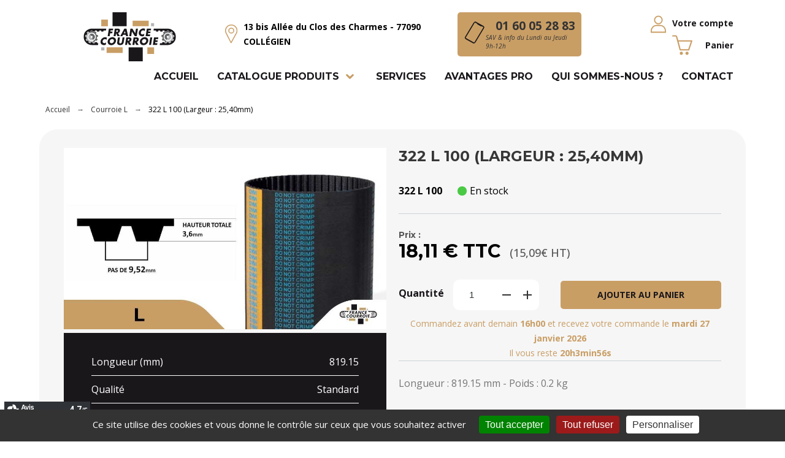

--- FILE ---
content_type: text/html; charset=utf-8
request_url: https://www.google.com/recaptcha/api2/anchor?ar=1&k=6LfN9q0UAAAAAAiMd2Zc_vgSAvrHlP4pRW8SkxWA&co=aHR0cHM6Ly93d3cuZnJhbmNlY291cnJvaWUuY29tOjQ0Mw..&hl=fr&v=PoyoqOPhxBO7pBk68S4YbpHZ&size=invisible&anchor-ms=20000&execute-ms=30000&cb=vqbm6jprzv9w
body_size: 49076
content:
<!DOCTYPE HTML><html dir="ltr" lang="fr"><head><meta http-equiv="Content-Type" content="text/html; charset=UTF-8">
<meta http-equiv="X-UA-Compatible" content="IE=edge">
<title>reCAPTCHA</title>
<style type="text/css">
/* cyrillic-ext */
@font-face {
  font-family: 'Roboto';
  font-style: normal;
  font-weight: 400;
  font-stretch: 100%;
  src: url(//fonts.gstatic.com/s/roboto/v48/KFO7CnqEu92Fr1ME7kSn66aGLdTylUAMa3GUBHMdazTgWw.woff2) format('woff2');
  unicode-range: U+0460-052F, U+1C80-1C8A, U+20B4, U+2DE0-2DFF, U+A640-A69F, U+FE2E-FE2F;
}
/* cyrillic */
@font-face {
  font-family: 'Roboto';
  font-style: normal;
  font-weight: 400;
  font-stretch: 100%;
  src: url(//fonts.gstatic.com/s/roboto/v48/KFO7CnqEu92Fr1ME7kSn66aGLdTylUAMa3iUBHMdazTgWw.woff2) format('woff2');
  unicode-range: U+0301, U+0400-045F, U+0490-0491, U+04B0-04B1, U+2116;
}
/* greek-ext */
@font-face {
  font-family: 'Roboto';
  font-style: normal;
  font-weight: 400;
  font-stretch: 100%;
  src: url(//fonts.gstatic.com/s/roboto/v48/KFO7CnqEu92Fr1ME7kSn66aGLdTylUAMa3CUBHMdazTgWw.woff2) format('woff2');
  unicode-range: U+1F00-1FFF;
}
/* greek */
@font-face {
  font-family: 'Roboto';
  font-style: normal;
  font-weight: 400;
  font-stretch: 100%;
  src: url(//fonts.gstatic.com/s/roboto/v48/KFO7CnqEu92Fr1ME7kSn66aGLdTylUAMa3-UBHMdazTgWw.woff2) format('woff2');
  unicode-range: U+0370-0377, U+037A-037F, U+0384-038A, U+038C, U+038E-03A1, U+03A3-03FF;
}
/* math */
@font-face {
  font-family: 'Roboto';
  font-style: normal;
  font-weight: 400;
  font-stretch: 100%;
  src: url(//fonts.gstatic.com/s/roboto/v48/KFO7CnqEu92Fr1ME7kSn66aGLdTylUAMawCUBHMdazTgWw.woff2) format('woff2');
  unicode-range: U+0302-0303, U+0305, U+0307-0308, U+0310, U+0312, U+0315, U+031A, U+0326-0327, U+032C, U+032F-0330, U+0332-0333, U+0338, U+033A, U+0346, U+034D, U+0391-03A1, U+03A3-03A9, U+03B1-03C9, U+03D1, U+03D5-03D6, U+03F0-03F1, U+03F4-03F5, U+2016-2017, U+2034-2038, U+203C, U+2040, U+2043, U+2047, U+2050, U+2057, U+205F, U+2070-2071, U+2074-208E, U+2090-209C, U+20D0-20DC, U+20E1, U+20E5-20EF, U+2100-2112, U+2114-2115, U+2117-2121, U+2123-214F, U+2190, U+2192, U+2194-21AE, U+21B0-21E5, U+21F1-21F2, U+21F4-2211, U+2213-2214, U+2216-22FF, U+2308-230B, U+2310, U+2319, U+231C-2321, U+2336-237A, U+237C, U+2395, U+239B-23B7, U+23D0, U+23DC-23E1, U+2474-2475, U+25AF, U+25B3, U+25B7, U+25BD, U+25C1, U+25CA, U+25CC, U+25FB, U+266D-266F, U+27C0-27FF, U+2900-2AFF, U+2B0E-2B11, U+2B30-2B4C, U+2BFE, U+3030, U+FF5B, U+FF5D, U+1D400-1D7FF, U+1EE00-1EEFF;
}
/* symbols */
@font-face {
  font-family: 'Roboto';
  font-style: normal;
  font-weight: 400;
  font-stretch: 100%;
  src: url(//fonts.gstatic.com/s/roboto/v48/KFO7CnqEu92Fr1ME7kSn66aGLdTylUAMaxKUBHMdazTgWw.woff2) format('woff2');
  unicode-range: U+0001-000C, U+000E-001F, U+007F-009F, U+20DD-20E0, U+20E2-20E4, U+2150-218F, U+2190, U+2192, U+2194-2199, U+21AF, U+21E6-21F0, U+21F3, U+2218-2219, U+2299, U+22C4-22C6, U+2300-243F, U+2440-244A, U+2460-24FF, U+25A0-27BF, U+2800-28FF, U+2921-2922, U+2981, U+29BF, U+29EB, U+2B00-2BFF, U+4DC0-4DFF, U+FFF9-FFFB, U+10140-1018E, U+10190-1019C, U+101A0, U+101D0-101FD, U+102E0-102FB, U+10E60-10E7E, U+1D2C0-1D2D3, U+1D2E0-1D37F, U+1F000-1F0FF, U+1F100-1F1AD, U+1F1E6-1F1FF, U+1F30D-1F30F, U+1F315, U+1F31C, U+1F31E, U+1F320-1F32C, U+1F336, U+1F378, U+1F37D, U+1F382, U+1F393-1F39F, U+1F3A7-1F3A8, U+1F3AC-1F3AF, U+1F3C2, U+1F3C4-1F3C6, U+1F3CA-1F3CE, U+1F3D4-1F3E0, U+1F3ED, U+1F3F1-1F3F3, U+1F3F5-1F3F7, U+1F408, U+1F415, U+1F41F, U+1F426, U+1F43F, U+1F441-1F442, U+1F444, U+1F446-1F449, U+1F44C-1F44E, U+1F453, U+1F46A, U+1F47D, U+1F4A3, U+1F4B0, U+1F4B3, U+1F4B9, U+1F4BB, U+1F4BF, U+1F4C8-1F4CB, U+1F4D6, U+1F4DA, U+1F4DF, U+1F4E3-1F4E6, U+1F4EA-1F4ED, U+1F4F7, U+1F4F9-1F4FB, U+1F4FD-1F4FE, U+1F503, U+1F507-1F50B, U+1F50D, U+1F512-1F513, U+1F53E-1F54A, U+1F54F-1F5FA, U+1F610, U+1F650-1F67F, U+1F687, U+1F68D, U+1F691, U+1F694, U+1F698, U+1F6AD, U+1F6B2, U+1F6B9-1F6BA, U+1F6BC, U+1F6C6-1F6CF, U+1F6D3-1F6D7, U+1F6E0-1F6EA, U+1F6F0-1F6F3, U+1F6F7-1F6FC, U+1F700-1F7FF, U+1F800-1F80B, U+1F810-1F847, U+1F850-1F859, U+1F860-1F887, U+1F890-1F8AD, U+1F8B0-1F8BB, U+1F8C0-1F8C1, U+1F900-1F90B, U+1F93B, U+1F946, U+1F984, U+1F996, U+1F9E9, U+1FA00-1FA6F, U+1FA70-1FA7C, U+1FA80-1FA89, U+1FA8F-1FAC6, U+1FACE-1FADC, U+1FADF-1FAE9, U+1FAF0-1FAF8, U+1FB00-1FBFF;
}
/* vietnamese */
@font-face {
  font-family: 'Roboto';
  font-style: normal;
  font-weight: 400;
  font-stretch: 100%;
  src: url(//fonts.gstatic.com/s/roboto/v48/KFO7CnqEu92Fr1ME7kSn66aGLdTylUAMa3OUBHMdazTgWw.woff2) format('woff2');
  unicode-range: U+0102-0103, U+0110-0111, U+0128-0129, U+0168-0169, U+01A0-01A1, U+01AF-01B0, U+0300-0301, U+0303-0304, U+0308-0309, U+0323, U+0329, U+1EA0-1EF9, U+20AB;
}
/* latin-ext */
@font-face {
  font-family: 'Roboto';
  font-style: normal;
  font-weight: 400;
  font-stretch: 100%;
  src: url(//fonts.gstatic.com/s/roboto/v48/KFO7CnqEu92Fr1ME7kSn66aGLdTylUAMa3KUBHMdazTgWw.woff2) format('woff2');
  unicode-range: U+0100-02BA, U+02BD-02C5, U+02C7-02CC, U+02CE-02D7, U+02DD-02FF, U+0304, U+0308, U+0329, U+1D00-1DBF, U+1E00-1E9F, U+1EF2-1EFF, U+2020, U+20A0-20AB, U+20AD-20C0, U+2113, U+2C60-2C7F, U+A720-A7FF;
}
/* latin */
@font-face {
  font-family: 'Roboto';
  font-style: normal;
  font-weight: 400;
  font-stretch: 100%;
  src: url(//fonts.gstatic.com/s/roboto/v48/KFO7CnqEu92Fr1ME7kSn66aGLdTylUAMa3yUBHMdazQ.woff2) format('woff2');
  unicode-range: U+0000-00FF, U+0131, U+0152-0153, U+02BB-02BC, U+02C6, U+02DA, U+02DC, U+0304, U+0308, U+0329, U+2000-206F, U+20AC, U+2122, U+2191, U+2193, U+2212, U+2215, U+FEFF, U+FFFD;
}
/* cyrillic-ext */
@font-face {
  font-family: 'Roboto';
  font-style: normal;
  font-weight: 500;
  font-stretch: 100%;
  src: url(//fonts.gstatic.com/s/roboto/v48/KFO7CnqEu92Fr1ME7kSn66aGLdTylUAMa3GUBHMdazTgWw.woff2) format('woff2');
  unicode-range: U+0460-052F, U+1C80-1C8A, U+20B4, U+2DE0-2DFF, U+A640-A69F, U+FE2E-FE2F;
}
/* cyrillic */
@font-face {
  font-family: 'Roboto';
  font-style: normal;
  font-weight: 500;
  font-stretch: 100%;
  src: url(//fonts.gstatic.com/s/roboto/v48/KFO7CnqEu92Fr1ME7kSn66aGLdTylUAMa3iUBHMdazTgWw.woff2) format('woff2');
  unicode-range: U+0301, U+0400-045F, U+0490-0491, U+04B0-04B1, U+2116;
}
/* greek-ext */
@font-face {
  font-family: 'Roboto';
  font-style: normal;
  font-weight: 500;
  font-stretch: 100%;
  src: url(//fonts.gstatic.com/s/roboto/v48/KFO7CnqEu92Fr1ME7kSn66aGLdTylUAMa3CUBHMdazTgWw.woff2) format('woff2');
  unicode-range: U+1F00-1FFF;
}
/* greek */
@font-face {
  font-family: 'Roboto';
  font-style: normal;
  font-weight: 500;
  font-stretch: 100%;
  src: url(//fonts.gstatic.com/s/roboto/v48/KFO7CnqEu92Fr1ME7kSn66aGLdTylUAMa3-UBHMdazTgWw.woff2) format('woff2');
  unicode-range: U+0370-0377, U+037A-037F, U+0384-038A, U+038C, U+038E-03A1, U+03A3-03FF;
}
/* math */
@font-face {
  font-family: 'Roboto';
  font-style: normal;
  font-weight: 500;
  font-stretch: 100%;
  src: url(//fonts.gstatic.com/s/roboto/v48/KFO7CnqEu92Fr1ME7kSn66aGLdTylUAMawCUBHMdazTgWw.woff2) format('woff2');
  unicode-range: U+0302-0303, U+0305, U+0307-0308, U+0310, U+0312, U+0315, U+031A, U+0326-0327, U+032C, U+032F-0330, U+0332-0333, U+0338, U+033A, U+0346, U+034D, U+0391-03A1, U+03A3-03A9, U+03B1-03C9, U+03D1, U+03D5-03D6, U+03F0-03F1, U+03F4-03F5, U+2016-2017, U+2034-2038, U+203C, U+2040, U+2043, U+2047, U+2050, U+2057, U+205F, U+2070-2071, U+2074-208E, U+2090-209C, U+20D0-20DC, U+20E1, U+20E5-20EF, U+2100-2112, U+2114-2115, U+2117-2121, U+2123-214F, U+2190, U+2192, U+2194-21AE, U+21B0-21E5, U+21F1-21F2, U+21F4-2211, U+2213-2214, U+2216-22FF, U+2308-230B, U+2310, U+2319, U+231C-2321, U+2336-237A, U+237C, U+2395, U+239B-23B7, U+23D0, U+23DC-23E1, U+2474-2475, U+25AF, U+25B3, U+25B7, U+25BD, U+25C1, U+25CA, U+25CC, U+25FB, U+266D-266F, U+27C0-27FF, U+2900-2AFF, U+2B0E-2B11, U+2B30-2B4C, U+2BFE, U+3030, U+FF5B, U+FF5D, U+1D400-1D7FF, U+1EE00-1EEFF;
}
/* symbols */
@font-face {
  font-family: 'Roboto';
  font-style: normal;
  font-weight: 500;
  font-stretch: 100%;
  src: url(//fonts.gstatic.com/s/roboto/v48/KFO7CnqEu92Fr1ME7kSn66aGLdTylUAMaxKUBHMdazTgWw.woff2) format('woff2');
  unicode-range: U+0001-000C, U+000E-001F, U+007F-009F, U+20DD-20E0, U+20E2-20E4, U+2150-218F, U+2190, U+2192, U+2194-2199, U+21AF, U+21E6-21F0, U+21F3, U+2218-2219, U+2299, U+22C4-22C6, U+2300-243F, U+2440-244A, U+2460-24FF, U+25A0-27BF, U+2800-28FF, U+2921-2922, U+2981, U+29BF, U+29EB, U+2B00-2BFF, U+4DC0-4DFF, U+FFF9-FFFB, U+10140-1018E, U+10190-1019C, U+101A0, U+101D0-101FD, U+102E0-102FB, U+10E60-10E7E, U+1D2C0-1D2D3, U+1D2E0-1D37F, U+1F000-1F0FF, U+1F100-1F1AD, U+1F1E6-1F1FF, U+1F30D-1F30F, U+1F315, U+1F31C, U+1F31E, U+1F320-1F32C, U+1F336, U+1F378, U+1F37D, U+1F382, U+1F393-1F39F, U+1F3A7-1F3A8, U+1F3AC-1F3AF, U+1F3C2, U+1F3C4-1F3C6, U+1F3CA-1F3CE, U+1F3D4-1F3E0, U+1F3ED, U+1F3F1-1F3F3, U+1F3F5-1F3F7, U+1F408, U+1F415, U+1F41F, U+1F426, U+1F43F, U+1F441-1F442, U+1F444, U+1F446-1F449, U+1F44C-1F44E, U+1F453, U+1F46A, U+1F47D, U+1F4A3, U+1F4B0, U+1F4B3, U+1F4B9, U+1F4BB, U+1F4BF, U+1F4C8-1F4CB, U+1F4D6, U+1F4DA, U+1F4DF, U+1F4E3-1F4E6, U+1F4EA-1F4ED, U+1F4F7, U+1F4F9-1F4FB, U+1F4FD-1F4FE, U+1F503, U+1F507-1F50B, U+1F50D, U+1F512-1F513, U+1F53E-1F54A, U+1F54F-1F5FA, U+1F610, U+1F650-1F67F, U+1F687, U+1F68D, U+1F691, U+1F694, U+1F698, U+1F6AD, U+1F6B2, U+1F6B9-1F6BA, U+1F6BC, U+1F6C6-1F6CF, U+1F6D3-1F6D7, U+1F6E0-1F6EA, U+1F6F0-1F6F3, U+1F6F7-1F6FC, U+1F700-1F7FF, U+1F800-1F80B, U+1F810-1F847, U+1F850-1F859, U+1F860-1F887, U+1F890-1F8AD, U+1F8B0-1F8BB, U+1F8C0-1F8C1, U+1F900-1F90B, U+1F93B, U+1F946, U+1F984, U+1F996, U+1F9E9, U+1FA00-1FA6F, U+1FA70-1FA7C, U+1FA80-1FA89, U+1FA8F-1FAC6, U+1FACE-1FADC, U+1FADF-1FAE9, U+1FAF0-1FAF8, U+1FB00-1FBFF;
}
/* vietnamese */
@font-face {
  font-family: 'Roboto';
  font-style: normal;
  font-weight: 500;
  font-stretch: 100%;
  src: url(//fonts.gstatic.com/s/roboto/v48/KFO7CnqEu92Fr1ME7kSn66aGLdTylUAMa3OUBHMdazTgWw.woff2) format('woff2');
  unicode-range: U+0102-0103, U+0110-0111, U+0128-0129, U+0168-0169, U+01A0-01A1, U+01AF-01B0, U+0300-0301, U+0303-0304, U+0308-0309, U+0323, U+0329, U+1EA0-1EF9, U+20AB;
}
/* latin-ext */
@font-face {
  font-family: 'Roboto';
  font-style: normal;
  font-weight: 500;
  font-stretch: 100%;
  src: url(//fonts.gstatic.com/s/roboto/v48/KFO7CnqEu92Fr1ME7kSn66aGLdTylUAMa3KUBHMdazTgWw.woff2) format('woff2');
  unicode-range: U+0100-02BA, U+02BD-02C5, U+02C7-02CC, U+02CE-02D7, U+02DD-02FF, U+0304, U+0308, U+0329, U+1D00-1DBF, U+1E00-1E9F, U+1EF2-1EFF, U+2020, U+20A0-20AB, U+20AD-20C0, U+2113, U+2C60-2C7F, U+A720-A7FF;
}
/* latin */
@font-face {
  font-family: 'Roboto';
  font-style: normal;
  font-weight: 500;
  font-stretch: 100%;
  src: url(//fonts.gstatic.com/s/roboto/v48/KFO7CnqEu92Fr1ME7kSn66aGLdTylUAMa3yUBHMdazQ.woff2) format('woff2');
  unicode-range: U+0000-00FF, U+0131, U+0152-0153, U+02BB-02BC, U+02C6, U+02DA, U+02DC, U+0304, U+0308, U+0329, U+2000-206F, U+20AC, U+2122, U+2191, U+2193, U+2212, U+2215, U+FEFF, U+FFFD;
}
/* cyrillic-ext */
@font-face {
  font-family: 'Roboto';
  font-style: normal;
  font-weight: 900;
  font-stretch: 100%;
  src: url(//fonts.gstatic.com/s/roboto/v48/KFO7CnqEu92Fr1ME7kSn66aGLdTylUAMa3GUBHMdazTgWw.woff2) format('woff2');
  unicode-range: U+0460-052F, U+1C80-1C8A, U+20B4, U+2DE0-2DFF, U+A640-A69F, U+FE2E-FE2F;
}
/* cyrillic */
@font-face {
  font-family: 'Roboto';
  font-style: normal;
  font-weight: 900;
  font-stretch: 100%;
  src: url(//fonts.gstatic.com/s/roboto/v48/KFO7CnqEu92Fr1ME7kSn66aGLdTylUAMa3iUBHMdazTgWw.woff2) format('woff2');
  unicode-range: U+0301, U+0400-045F, U+0490-0491, U+04B0-04B1, U+2116;
}
/* greek-ext */
@font-face {
  font-family: 'Roboto';
  font-style: normal;
  font-weight: 900;
  font-stretch: 100%;
  src: url(//fonts.gstatic.com/s/roboto/v48/KFO7CnqEu92Fr1ME7kSn66aGLdTylUAMa3CUBHMdazTgWw.woff2) format('woff2');
  unicode-range: U+1F00-1FFF;
}
/* greek */
@font-face {
  font-family: 'Roboto';
  font-style: normal;
  font-weight: 900;
  font-stretch: 100%;
  src: url(//fonts.gstatic.com/s/roboto/v48/KFO7CnqEu92Fr1ME7kSn66aGLdTylUAMa3-UBHMdazTgWw.woff2) format('woff2');
  unicode-range: U+0370-0377, U+037A-037F, U+0384-038A, U+038C, U+038E-03A1, U+03A3-03FF;
}
/* math */
@font-face {
  font-family: 'Roboto';
  font-style: normal;
  font-weight: 900;
  font-stretch: 100%;
  src: url(//fonts.gstatic.com/s/roboto/v48/KFO7CnqEu92Fr1ME7kSn66aGLdTylUAMawCUBHMdazTgWw.woff2) format('woff2');
  unicode-range: U+0302-0303, U+0305, U+0307-0308, U+0310, U+0312, U+0315, U+031A, U+0326-0327, U+032C, U+032F-0330, U+0332-0333, U+0338, U+033A, U+0346, U+034D, U+0391-03A1, U+03A3-03A9, U+03B1-03C9, U+03D1, U+03D5-03D6, U+03F0-03F1, U+03F4-03F5, U+2016-2017, U+2034-2038, U+203C, U+2040, U+2043, U+2047, U+2050, U+2057, U+205F, U+2070-2071, U+2074-208E, U+2090-209C, U+20D0-20DC, U+20E1, U+20E5-20EF, U+2100-2112, U+2114-2115, U+2117-2121, U+2123-214F, U+2190, U+2192, U+2194-21AE, U+21B0-21E5, U+21F1-21F2, U+21F4-2211, U+2213-2214, U+2216-22FF, U+2308-230B, U+2310, U+2319, U+231C-2321, U+2336-237A, U+237C, U+2395, U+239B-23B7, U+23D0, U+23DC-23E1, U+2474-2475, U+25AF, U+25B3, U+25B7, U+25BD, U+25C1, U+25CA, U+25CC, U+25FB, U+266D-266F, U+27C0-27FF, U+2900-2AFF, U+2B0E-2B11, U+2B30-2B4C, U+2BFE, U+3030, U+FF5B, U+FF5D, U+1D400-1D7FF, U+1EE00-1EEFF;
}
/* symbols */
@font-face {
  font-family: 'Roboto';
  font-style: normal;
  font-weight: 900;
  font-stretch: 100%;
  src: url(//fonts.gstatic.com/s/roboto/v48/KFO7CnqEu92Fr1ME7kSn66aGLdTylUAMaxKUBHMdazTgWw.woff2) format('woff2');
  unicode-range: U+0001-000C, U+000E-001F, U+007F-009F, U+20DD-20E0, U+20E2-20E4, U+2150-218F, U+2190, U+2192, U+2194-2199, U+21AF, U+21E6-21F0, U+21F3, U+2218-2219, U+2299, U+22C4-22C6, U+2300-243F, U+2440-244A, U+2460-24FF, U+25A0-27BF, U+2800-28FF, U+2921-2922, U+2981, U+29BF, U+29EB, U+2B00-2BFF, U+4DC0-4DFF, U+FFF9-FFFB, U+10140-1018E, U+10190-1019C, U+101A0, U+101D0-101FD, U+102E0-102FB, U+10E60-10E7E, U+1D2C0-1D2D3, U+1D2E0-1D37F, U+1F000-1F0FF, U+1F100-1F1AD, U+1F1E6-1F1FF, U+1F30D-1F30F, U+1F315, U+1F31C, U+1F31E, U+1F320-1F32C, U+1F336, U+1F378, U+1F37D, U+1F382, U+1F393-1F39F, U+1F3A7-1F3A8, U+1F3AC-1F3AF, U+1F3C2, U+1F3C4-1F3C6, U+1F3CA-1F3CE, U+1F3D4-1F3E0, U+1F3ED, U+1F3F1-1F3F3, U+1F3F5-1F3F7, U+1F408, U+1F415, U+1F41F, U+1F426, U+1F43F, U+1F441-1F442, U+1F444, U+1F446-1F449, U+1F44C-1F44E, U+1F453, U+1F46A, U+1F47D, U+1F4A3, U+1F4B0, U+1F4B3, U+1F4B9, U+1F4BB, U+1F4BF, U+1F4C8-1F4CB, U+1F4D6, U+1F4DA, U+1F4DF, U+1F4E3-1F4E6, U+1F4EA-1F4ED, U+1F4F7, U+1F4F9-1F4FB, U+1F4FD-1F4FE, U+1F503, U+1F507-1F50B, U+1F50D, U+1F512-1F513, U+1F53E-1F54A, U+1F54F-1F5FA, U+1F610, U+1F650-1F67F, U+1F687, U+1F68D, U+1F691, U+1F694, U+1F698, U+1F6AD, U+1F6B2, U+1F6B9-1F6BA, U+1F6BC, U+1F6C6-1F6CF, U+1F6D3-1F6D7, U+1F6E0-1F6EA, U+1F6F0-1F6F3, U+1F6F7-1F6FC, U+1F700-1F7FF, U+1F800-1F80B, U+1F810-1F847, U+1F850-1F859, U+1F860-1F887, U+1F890-1F8AD, U+1F8B0-1F8BB, U+1F8C0-1F8C1, U+1F900-1F90B, U+1F93B, U+1F946, U+1F984, U+1F996, U+1F9E9, U+1FA00-1FA6F, U+1FA70-1FA7C, U+1FA80-1FA89, U+1FA8F-1FAC6, U+1FACE-1FADC, U+1FADF-1FAE9, U+1FAF0-1FAF8, U+1FB00-1FBFF;
}
/* vietnamese */
@font-face {
  font-family: 'Roboto';
  font-style: normal;
  font-weight: 900;
  font-stretch: 100%;
  src: url(//fonts.gstatic.com/s/roboto/v48/KFO7CnqEu92Fr1ME7kSn66aGLdTylUAMa3OUBHMdazTgWw.woff2) format('woff2');
  unicode-range: U+0102-0103, U+0110-0111, U+0128-0129, U+0168-0169, U+01A0-01A1, U+01AF-01B0, U+0300-0301, U+0303-0304, U+0308-0309, U+0323, U+0329, U+1EA0-1EF9, U+20AB;
}
/* latin-ext */
@font-face {
  font-family: 'Roboto';
  font-style: normal;
  font-weight: 900;
  font-stretch: 100%;
  src: url(//fonts.gstatic.com/s/roboto/v48/KFO7CnqEu92Fr1ME7kSn66aGLdTylUAMa3KUBHMdazTgWw.woff2) format('woff2');
  unicode-range: U+0100-02BA, U+02BD-02C5, U+02C7-02CC, U+02CE-02D7, U+02DD-02FF, U+0304, U+0308, U+0329, U+1D00-1DBF, U+1E00-1E9F, U+1EF2-1EFF, U+2020, U+20A0-20AB, U+20AD-20C0, U+2113, U+2C60-2C7F, U+A720-A7FF;
}
/* latin */
@font-face {
  font-family: 'Roboto';
  font-style: normal;
  font-weight: 900;
  font-stretch: 100%;
  src: url(//fonts.gstatic.com/s/roboto/v48/KFO7CnqEu92Fr1ME7kSn66aGLdTylUAMa3yUBHMdazQ.woff2) format('woff2');
  unicode-range: U+0000-00FF, U+0131, U+0152-0153, U+02BB-02BC, U+02C6, U+02DA, U+02DC, U+0304, U+0308, U+0329, U+2000-206F, U+20AC, U+2122, U+2191, U+2193, U+2212, U+2215, U+FEFF, U+FFFD;
}

</style>
<link rel="stylesheet" type="text/css" href="https://www.gstatic.com/recaptcha/releases/PoyoqOPhxBO7pBk68S4YbpHZ/styles__ltr.css">
<script nonce="ZY7JZ21JUueGYejKzlKboQ" type="text/javascript">window['__recaptcha_api'] = 'https://www.google.com/recaptcha/api2/';</script>
<script type="text/javascript" src="https://www.gstatic.com/recaptcha/releases/PoyoqOPhxBO7pBk68S4YbpHZ/recaptcha__fr.js" nonce="ZY7JZ21JUueGYejKzlKboQ">
      
    </script></head>
<body><div id="rc-anchor-alert" class="rc-anchor-alert"></div>
<input type="hidden" id="recaptcha-token" value="[base64]">
<script type="text/javascript" nonce="ZY7JZ21JUueGYejKzlKboQ">
      recaptcha.anchor.Main.init("[\x22ainput\x22,[\x22bgdata\x22,\x22\x22,\[base64]/[base64]/MjU1Ong/[base64]/[base64]/[base64]/[base64]/[base64]/[base64]/[base64]/[base64]/[base64]/[base64]/[base64]/[base64]/[base64]/[base64]/[base64]\\u003d\x22,\[base64]\\u003d\\u003d\x22,\[base64]/Cv8O+wovDhTkRVzdFwoFXJMKNw7RcaMOgwqkXwrh1S8O4GyBHwrDDnsKxf8OYw4RiaDnCryjCmDvCkllYfjvCgGrDocOgRFwjw6VNwqTCoG9YTBwrY8KTOA3CtcKpRsOqwqREYsOGw78ow4fDuMOgw4kmw7g4wpU8VcKxw4MXBmzDiAZ2wqNmw5TCrsOwNTAfesKaNA/DpE/Cti1MPRAzwrYmwqHCri3DjQvDvXIqwqzCnEjDvElqwr4HwrjCvgHDjcKfw4QSIW0xGsKMw7TCjsOjw5vDrcOywrfDqUQPXMK0w4FUw6bCv8KRBWN4wobDo2Z9QMKcw5fCtcOjDsOUwokWAcO4LsKMQEEGw68sKsKqw7/DmyHCtcOraBEUSxYww53CuDp8wonDlDR9DcKfwodVb8Ouw67Do3TDsMO1woDCq3dNA3PDjMKWHnDDrkJyPhzDqMOTw5DDpMOBwobCrBbCtsKyHjrClsK5w44xw4HDk0BMw68oW8KAVMKVw6jDhcKIUFpAw5/DsiA3WhdgRsK2w6xdSMOxwobCgHHDqz1jUsOkMyrCmsOdwr/DosKUwo3DjGF/US0tZg9SBcKdw5xxQ1vDuMK2HcKiSxLCljXClRHCs8Obw5rCiSnDu8KBwqPCtMOAMcOTJ8OKGBbCs0AXd8Kiw67DosKqwoXDpsKow49pwoNfw4DDkcKfZ8K4wovCvW/DucKcWXLDrcOgwpwyCBrCgsKFLsOvIcK3w6PCu8KBQTHCu3DCksKpw40Fwrlrw49aU2E/[base64]/Cj8OPKsOQw5LChWASw5HCqsObw6zDscKJwpfChVkQNcOdKH1dw4jCmsKBwrvDo8OswozDnsKYwptyw69uZ8K0w5bChhsndnw8w79mesKTwp/CicK8w6dHwovCg8O4WcOmwrDCgcO1ZVrCmcKjwosyw6wGw75AJX4zwpFBFl0NFsKZRX3DkmojVlxVw73Dj8OtWMOJf8KPw4Aow4ZCw5zDp8KEwo/CnMKmEiTDjnnDiC1jVzbCq8Ovwq9iThh8w6jCrkd0wrjCi8KKAMO9wqQywrtswrMOwqNhwq3Dqn/Con/DpDnDmynCsjhcOcOtJ8KtbEHDmDnDqC0KGcK4wpPDjcK+w7YdQcOmBcODwrXChsOqGWDDjMOrwpEZwrZAw7jCnMOld3zDlcKBBsOlw4vCo8KIwpI8wooKMQPDpsK2UHrCqE7Cp2Ikb353dsOdw5XCnFB/AGPDl8O3JMO8BsOjLiYuSUwYDw/ClXvDksK3woLCq8KPwplOw5fDux3CjC/CsQXCncORwpbCjsOFwr4/[base64]/[base64]/[base64]/DhsKxw5TDscKewoJSw4XCs2YOZcKZw51KfRTDicKoa8KjwobDmMOmScOiacKwwo9EYX0dwq/[base64]/DshhLw4nCgQjDrMKiGWrCkFvDqTzCgANGI8O3H0vDqDhCw6pEw6Egwq/[base64]/N8KaQBJVwqDDmsO/[base64]/wr5aBUVoSDBAw6FRwoQPJGEdLsKCw5h1wo0XQj9MKFYPMCzDrsOMH3dQwpPCqsKUdMKYFH7CnFrCrS9BUQLCv8OfRMOXFMKDwrrDsXbClw9aw73DnxPCk8KHwowBUcOXw5FNw702wrjCs8Oqw6fDkMOdCMOeMSxUPcOSA2o0PcKiw7XDlTDCtcOkwr/[base64]/H13CmsKDw6XCoTDDp8Kxw7vDusOnwq8awrclSmAOw4rCmQVjXMKcw6XDk8KbG8O8w57ClcKuw5RRXgw4IMKtK8KLwqE4JcOLYsKXC8O0w5fDiV/Chi3DisKRwrPDh8KlwqB9QcO9woLDjkUoXDTCmQglw75nwrEWw5vClHbCjsKEw4vCp10Iwr/Cr8OWfn3Cr8OKwo9/[base64]/[base64]/Do8KGw5XDri5IwrR7NcKSwqF4A8Kow67DuMKcI8KowqNyRkA8w5bDlMORbyjDn8Kkw61sw4fDuQEPwolKMsKTwrDCvMO4esK+PiLCvQlKeWvCpMK2IWTDt0rDnsKCwoPDrsOzwrgzFzvDi0nCgl4Vwo9tU8ODK8KZAgTDk8K5wpgIwopPdG3Cj3TCocKuOyduOSgjMk/[base64]/Crj/Cg1NzwohGwqHDjHQRbR0zw5zDmVgRw4bDlMK7w5cfwr4awpHCg8KdRhEXOibDhUlSeMOFBMO0bljCsMO8RXJWw5PDgsO3w5XCoXrDvcKpTFkOwq17woLCuGzDucKhw7/CisK/w6XDq8KbwogxTsKcMyVRw4YiQElTw7sSwovCi8Ouw4ZGD8KQUMOTEcKYEE/CgEnDjEN5w4vCtsKyTQo9ADnDqAAFDGDCu8KtR0zDkCnDnHbCo28Qw4FhegfClMOnZcKrw7/CnMKQw7DCrmEhEsKoZyPDgcKrw6jCjQXDnQHCrsOSf8OBV8Khw4NCwr3ClBB7P1xBwrp+wppPfUxUcgVJw6oLwrt3w7bDmkVUKHDCncKywrh6w74kw4nCssKewrzDvMKSZcONVDdpw7Zwwq0mw7Mmw7ofwpnDsR3Cp0vCt8Oqw6hBGAh/wp/DuMKVXMOBAlsXwr8GPykEb8OmYAU/dMOTBsOMwpDDlMKhcEnCp8KJHgVvQVhzwq/CoAzClX/DhXY0ccKyeiXClExBZsKmPsOkNMOGw4XCh8KxAnItw4/CrsOXwoooAzQMDTLCjRJdwqPCscKvACHCjntJSifDhRbCm8OeOCdhLXTDmx16w7Ifw5vCt8Obw4fDqSbDpMKWE8Knw6XClhk5w6vCqW7Dl2g2TwvDjglzwo4LHsO0w4Etw5V5wpUsw5s7wq5LHsK/w7sxw5XDojAYEinCncK5RMO2JcOSw40XMMOERjbCrX0HwrnCnBvDtF0nwo8cw70tLDUxASTDqjrDosO0AMOEezPDosKaw4dDLDxaw5/[base64]/DtknCicONwqjCoyEdc8KeTMKlw59WUsKow70Ae8Kpwq3CgltxYCsXBm/DlQFGwrsdYwILdQVkw5UAwp3DkjJeDcOrbCnDryLCo1/DtMKEZMK/w6V6ej4CwokWW1ZkecO9VnYSwpHDqQ05wrN2ecKHGgUVJMOFw5XDk8O4wrnDoMOMRMO9w4gmRMKbw5/DiMOAwpfDnmUidADCqmk8woDCtUnDryslwrYfKsOHwp3Dv8Ocw4XCpcOJEHbCmzJiw4bDv8KxccOJw7wTw7rDsW7DgyPDmGvCrUQBesOcTEHDqXN3wpDDpnEgw7REw4kzF2vDhcO0KsK/c8KAEsO1RMKIcMO2QTNeDMKGTsOiYW5Rw7rCrhLCj3vCpCLCi0LDtWZ6w7QMNMONaFURwp7DrwpMDWLCjgI1wqTDunHDl8KTw47ChEMRw6nCuAQJwqHDuMOswp7DisKMM3fCvMK5NiAnw54zwqNtwqLDimTClADDn3NoYcK4w7ArSMKQwrUQWQXCm8O2P1lhBMKnwo/DryHCtjlPPHBswpTCucOXYMOIw4VowpFTwrUFw7d5c8Kjw7bDrsKpLTzCs8OYwoTCmMK5PV3CrMKTwpzCukzDhEjDosOnGyskQ8OJw5BHw43Dj1bDnsOFL8KJXwfCpHPDi8KxecOoLEgrwqI5LcOuwrI8VsOgIDJ4wqDCosOOwqFWwpk6ZVDDjVMhwr/Dg8KVwrTCpMKcwq5fFSLCtcKYMX8LwovDiMKXBD9INMOGwozCmU7DjMOCBkcIwrHDocO5O8OsbXPCicOHw4fDsMK7w6/[base64]/CnsOvw6TDsDQ3PWvDlUIzwq/CmsKCasKlwqDDshTCncKqw6TDlcK7BWPCksKMBGs7w7EVDWHCscOvw4nDsMOZFXh4wrN+w6rDq2d8w7tsXErCgwNdw6HDkQzDmhfDu8O1Yh3CqsKCwpbDtsKxwrEwY3VUw58dFMKodMO/[base64]/CtcKqRMK9ccK6woMewog3w7/Cqj3ColnCgMKkw5hNVkFnHcK4worDgnLDpcK3Rh3DgWEswrrCp8OJwoQ4wrTCr8Orwo/[base64]/f8KLwrnCuHBPFBDDgT5EDWQrw6zDpUbDmcKAw4jDuCl2A8KlPhjClmDCiTvDjyzCvTLDicKIwqvDrgx/w5YmP8ODwq7CgkPCicOZQsO/w6PDpj8ZQ2TDtsO2w6nDtmAMbXDDtMKEesK+w7VvwoXDoMKeQlTCi3jDiB3Cq8KBwpnDl1l1fsO2MMOyL8K0wo1Zw5jDgQDCvcOUw5QiW8O1YsKBM8KUXcK6w6Jfw6FxwqQvX8OkwqXDgMKJw4tbwqXDusO+wrhSwpMSw6Akw4/[base64]/DiRrDlcKlJsKhw7ddworDsMKVw4s+wqrDlXY5DMKaw5o/FAI5V25MQi8SB8O3w5kGKAzDr3nDri46CDjCgsOaw70UU2pJw5AlVF0mDRNEwr9Iwo0Jw5VYwoXDpljDkxDCjU7CvR/DqRF6EgBGJXDDvDxEMMOOwp/Dk07CjcKISsOVHMKCw7bCsMK+bMKLw51mwoTCrxTCt8KeexYnIwQRwpIcOwUXw7oGwopmDMOaFMOBwqllJmnCiDbDnVLCpMOjw6peZlFrwobDsMKHGsOZPsKLwq/CnsKfDnsMKXzCr2rDlcKkSMOhHcKpIFTDscKVdMOsfsK/JcOdw6LDgwnDqX8dSMOPwrjDkkfDpj4bwrrDocOmw7fDrMK7MHrCnsKawqYDw4PCtsOfw6nCqEDDkMKCwpfDpx/CjsKEw7jDoVHDtcK3byDCqMK/wqfDkVHDuyPDjgArw4l7G8Oeb8OOwpjChhfDkMO2w7lOcMKHwr3Ct8KKdGYowqHDqXLCqcO1w7x2wrNHCcKVNMO+B8ORexUAwrZjTsK6wqHCjyrCtgdywpHCjMK7McOKw40BacKSQBMmwrhXwp4UbsKvD8KqOsOkW3Qtwp/CvMKwDAoIP3FYFT1HdzHDokUuNMOYasOZwq/DvMKaQU8wV8OrQ38mW8KMwrjDoCNbw5ILUEXDoRV0SyLDtcOIw6jCv8K8GwXDn1ZAH0XCnWDDu8ObD1DDlBQ9woXCqMOnw7zDrAfCqmsIwp3CuMOawqI6w7vCoMKjf8ObPcKkw4TCksOBJw1sPhnCisKNeMOJw5VQfcKEBhDDvsKkLsO/KTTCjg7DgMOTw7/CnjDDlsKvFMOew57Cojk0LDDCszcrwp/DqMKcQMOBTMKcHcKxw6DDoVbCiMOdworCrsKyI01/[base64]/CqcOVwpBEwpnDqcKdHMO6wqtWw5lKJVYxw5JILHnCiw7Cki3DoEnDrB3DvUR3w7vCuhzDk8Ocw5PCpx/Co8O/Txl9wqVow7cNwrrDv8OfXAR0wpoEwqJZf8KcRMO8TsOpRExGUcKyEwzDlcOMAcK5cxgAwrzDg8Otw57DjMKhHzs7w7gSDjfDhWjDlMKMJsKawqDDlTXDtMOVw4V4w6AxwoxVwrpWw4LCpyZbw68/Rz9wwpjDhsKqw7HCpMO8wrzDlcKcwoMpGDkzf8KMw7AVMhN6B2V2PFzDmsKCwrcaMsKZw6ofS8KmfmTCkhTDtcKEwrfDl2sCw4fCkxZHXsK5w4nDiHkBE8OZdlnDrsKMw7/Di8K/[base64]/[base64]/Z8OGwrrCqMKqw5TDoMOsVXwDwonDlB3CpsKiwoZpNsKfwpZlI8OpRcOtQyTCqMOKQ8KvYMO7w40jX8KIw4TCgmJww481IhlnV8ORUTfCkgMJGMKdTcOmw67CvQTCo1jDs00Ew4LCuEUIwqbClg50JF3DmMOUw7sCw6dsPzPCn1MawqXCvEZiD3rChMKbw4/DnDcSb8KAw5dEw5fCpcKaw5LDisOKAcOxwp0pJcOvVcKZbcOAHncmwqnCuMO5MMK9Yi9ADsO2NzbDksO4w4ghQRnDilfCkD7Cq8Ogw5nCqgzCgzPCscOqw7w+w5R9w6Y7wq/ClMK4woHCgxBjw6tTXHvDpMKBwqBrBmYPejhsRkrCp8OWaQ1DHDpdfMOHO8ORCcKuZB/CsMOTPg7Dk8KvBMKdw4HDiUJ5Fjs9wqY9TMOmwp3CixtIJ8KIUwLDqcOkwqJrw7MUDMO/IRXDpT7Cpjhow4lhw5LDgcKww73DhiE9Cwd2XsORR8OEC8OLw4zDowt2wrvCvsONfxU9W8OwHcKawpzDr8KlEDPDp8OFw4Euw5h0dSHDq8KPQA7CrnB+w63Ch8KqLcKKwpDCmlhEw5zDjsKoWsOHL8KawqcoK37CnzgdUmxWwrXCiCwkAMKQwpbCpifDksO3wokxNR/[base64]/DrsOawp/CiGvCocK6AFfDjTbCnU5kUMKjwr47w6QUw5gNwqlFwqk+T3ZHOnxoKMK8w6rDr8OuWG7Ctj3CjcKjw6xiw6DCucKGAyTCklZ7RsOBK8OmBzbDsiEILcOjNhzCqEnDoWImwox5TkXDrilVw4s3RC/Dl2vDs8ONEhrDpw3DtkXDr8O4Hn8mK2wGwopLwq81wrddVi9Hw6vCgsKcw6XCnBA9wrsYwrHDncO8wq4Ew5zDlMO5U1AtwrxVQRhSwrfCil54XMOvwq/CrHBjblXCiV1/w7zCpGlNw4/[base64]/[base64]/cW1CwpnDr01iMT7Ct2lNKMKLNhJFwq/CrcKAH3DDhsOAOMKewpjCi8OHKMO2woQ/wo3DkMKcLMOVw5zCkcKcRMK0Pl7ClzTCuT8WbsKQw73Di8OBw6tDw7wdDsKhw5J7EDPDnkRubsOMRcK9CBQOw4pGQcKofsKhwo3CjsKEwodkcy7CssO/w77CryzDvz/[base64]/ClDbDiTHDtFnDlsKnwrHCjmrDvcKIwqvDkkDDicOew5rConw7wpIzw4F/w6EsVE5bBMKkw6UCwrrDqcOcw6vDoMKlYTDClcKyZw5rBcK3bMOpbcK7w5sHTsKJwpMnMh/DvMKJwpTCskdpwqfCogPDvwTCmBYZEG1rw7LDrFbChcObZMOrwpIhM8KkNcKNw4PCnkh4cEEZP8KQwqIowoJlwpR1w4zDgTzCoMOKw4wnw43CkmAow5EXdMOtEX/CjsKLw6nDv1TDkMKbwozCmi8mwohdwrBOwrxLw6NaHsOWWBrDpnzDu8KXAnPCscOuwqzCvMKpSAd4w7fChANAe3TDtSHDrgsuw5hQw5XDn8O4PGpLwrQnc8K7IxXDrkVkdMK7worDhijCtsKZwpwERFbCo11oRWrCsEYew73Cl3FHw7XCisKxc2/[base64]/CqMOuw7B/wqPDhi9sw4ABcsKFwp3DhcOQXMKTDnfDmcK/w47DjSxZeUh3w40rF8KuQsK/YRvDjsOVw5PDtcOtNsKjLlkDKkhHwqrCviMCw6HDnlHCmnA4wo/[base64]/CjnLCusOYIFjCksO+wpPDonnCuTA/wrUzw4nCssOIYVxtMH3CjMO+wqfCnsKudcOWUcOfBMOqecOBMMOtViDClgddGcKNwq7Dn8Oaw7vCqz9DCcKNw4PDtMOHbHkfwqbDo8KXP1jCt1YGSS/CjgQtaMOAZCDDtQoOVXbCmcK9eDzCs2MxwqJzXsOFQMKFw5/DkcOmwoMxwpnCkifCocKRwr7Cm1gpw5jCkMKHwpUbwp8/M8Ojw4YdJ8OVTTA5wqnDhMKQw4pMw5JJw5jCscOeR8ODUMK1R8OjI8OAw58UDCbDs0DDl8OiwoQVecOHVcKzJXPDr8Kewr5vwoDChQPCoF/CssK7w59bw4wvX8OWwrTDkcOEDcKFcMOvw6jDtUoHw6RtbgBWwp5xwpwCwpcdSgY2wrbCnyQ+U8Kmwqddw47DvwXCmRJIaVfDgFnDkMO7wqB/wofCtAnDrcOxwoXClMOLAgZewqDDrcOVU8OawoPDtwrChm/CtsKSw5HDlMKxan3DiEvCn1fDisKON8OzXBVsVVodwonCjAVrw7zDrcOORcOQw4rCtmdDw6FbUcKWwqscEhhODQbDvHrDn2lyQ8O9w4RRYcOXwooIdj7CmUArw5bDnMKle8KiRcK/dsOrwpjCrMO+wrkRwq8TaMK1URHDnFVVwqDDuDHDqFATw5IUQcODwr95w5rDtsO4wpsASQA4w6XDt8O5Y2vCkcKCT8Kbw4Inw7wQK8OqRsO7PsKEw6w1YMOKNjXCklM9ShAPwoPDv3glwo7DucKYT8OQfcO/[base64]/Cv2PCih/DsXhXwo9Pwp/[base64]/SzfDhcOvG8OPZm7CqMKsw7UyAgc1LcOEwpYTF1cUwqJqEcK3wo0/LgnCoXXCncKmw4MIacKCMMKLwrbDtsKAwr8XKsKEScOJS8KWw7U8fsOIXykwD8KQFDPDlMKiw41hCMO5EgTDnMOLwqTDisKKw79IJVJkJxIcwp3Cn3Ulw5I1YGDCuA/DgMKFPsO8w7PDsRhnRl7Cpl/DplnDiMORNsKvw6HDgzDCqB/DvcO7bRoQasOVAMKbTX0lLT1fwo7CjlJKw5nCmsKRw64Ow4LChsOWw7wLMQgFIcOMwq7DqSl9RcOaTRZ/[base64]/w6swwoIgailUWUDDoMKaw4U/REHDssOzXMKhw7jDrsOTQ8K9YBzDnFjChwECwofCo8OzdAPCi8OYZMK8woAFw67DtDodwrZJdzkEwrjDvG3Cu8OdGcOhw4/[base64]/Cj8KcB8KjJWpBwp7Ct8O/C8Kzw68rwqpqdgR9w4DDo20uMsKAOsKDX0MYw4Y5w4rClsOEIsObw41gLMOsbMKkbSI9wq/[base64]/[base64]/CqcO7w7bDpgjCkBbCmgnDon7DvQPCqcOcw5bCs17Chjx0c8OIw7XCtxzCshrDvQIZwrMTwpHDjsOJw7zDjz1xX8OGwrTCgsK8W8O7wq/DmMKmw7HChDxVw4ZmwqpNw50BwrbChjIzw5RPDwPDgsOcCm7DgXrDsMO9JMOgw7NBw7weMcOIwpHDusOSVH3CkAVpFSnDkUV+wpwjwp3DuXh7XXXDmFhkBsO4Qj93w6NyTTZewqbCkcKkAFo/wpN6wpsRw5QSIsK0TMOFwoLCkcK3wonCocOiw7lDwqrCiDhkw7vDmCLCv8K0BRTCq2jDqcOuHcOiPgpDw4oLw6hgKmnCqyJdwoNWw4l8H10kW8OPJsOKZMKzEMOVw6JGw4zCi8O1UE/DiSAfw5UTGcO8w73DuEE4XTDDmTHDvm5Ww6vCszYkS8OtGifDn2nChD8JQyfDoMKWw5d3U8Ooe8OgwoYkwqYrwo1jOG1ww7jDvMKnwrnDiDR7w4fCqlcMbkB6fsKPw5bCo3nCtGgXwqDDs0IPYlQ9IsOoF2jDkcOEwp/[base64]/B17CnFgeBsOFwqFmY04oPcOnwpXCkSEgw5XDicKgw6/Cn8O9HQ8FaMKKwo7DocO9UibDkMOow4PDhAHCncOewofCqcKVwoJDFArCnMKHAsOwajHDuMKMw4bCp2wOwqPDkw86w5/ClV8AwqPDusO2wpxUw5lGw7PDq8KeH8K8wqzDtC87w7Q1wrMiw7TDtsKtw5hNw612VMOvOyzDjQHDv8Ojw7MNw6Yfw4EJw5QNeQxwJcKMNcKrwrYGNkPDiS/DuMOKTF8qD8KwKHF5w5gfw4LDl8Onw4TCjMKpDsKHLsOVUy3DhMKmMMKLw4/CgsOHDsOmwrjCnHjDj3DDuQbDjzQvB8KOMsOTQhDDvsKvIVogw6LCtTnCk2ITw5vDo8KUw7gdwrPCsMOgTsK/EsKnBcO4wpcqPR7Ch3B6fR/DoMOjdR4QM8KcwppOwr81VMKhw5VJw7AOwrN3X8K4GcKCw6ZfeQNMw7RjwrXCmcO/OMO9QU3CsMKWwoR2w7fDtMOcBMOfw73CuMOowqB8w5jCk8OTIlvDpFwlwpzDo8OkcTFlY8OVWG/CqsK/[base64]/[base64]/w5dAwoVLw5B7w44SK8KmwpzCu1HCo8OYEsKNb8KywqfCkDFZaCsLd8KEw5HDkcO0NMOVwrE5w49CGDxow5nDgFo2wqTClV1CwqjCg2d4woJow7TCklYTw4wGwrfCpMODYy/[base64]/McO9LMOeE8KbwqMNXMKcw5HDpMO9d8KDw6zChsO3HlfDncKjw6YUMVnCkQjDjQAFNsOcUkoxw4HCnX3CkcOnJXDCtkJfw61iwqXCpsKjwrTCksKeUQDCglHChcKOw5TCusORc8ObwqI4wo/[base64]/[base64]/w7PDpEjDqFjCpMKMBhBxwphjQ0zCm8Ohw5TCmgHDh3PDlsOIEikSwo04w50tQg4RX0o8bgVOVsKKO8KlV8KSw47CvXLCl8KJw7cDMQ1MeFvDkyJ/w5PDqcONwqfCi1FDwqLDjgJAwpDCmCB8w548SsKGw7ZRLsKXwqgsHgdKw6DDumEpH08NIcKaw4hGEygsJMOCbXLCjMO2DV3DscOYOcOBDAPDtcKUw50lAsKRw5o1wqbDjGhPw5jClUDCkl/DgMKOw7TCighCV8OawoQ0KADCjcOgVDcnw6xNWMONYRVaYMOCw59DesKhw67DgHHCk8O9w59uw6IlOMOaw4l/V10gQ0Biw4QnIgLDkX9bw5nDvsKTc2QERMKIKsKnPwlTwpTCh1NGSgtnIsKIwrbCriYOwrV1w5Q8BlbDoljCtsOdGsKwwpjCmcO/wqDDnMOLGjTCmMKRQxrCrcOuwo1CwqbDnMKTwphwUcODwroTwqwywoHCik8sw61oYsOewocPGcKQw5bCh8Ogw7QPw7nDrsO5VsKWw5V1w7/DpjULI8KGw6wmw5jDtXDCkXzCti8Sw6sMTUjCoinCtigYw6HDhsOxNFlkw44ZdXfCncOnwpnCkgfDu2TDkRXCkMK2wrhXw69Pw47ClFvDusKUPMKEwoIbekoTw7oFwrkNDFh7PsKbwoBzw7/Dog0Kw4PDuCTChQvCuVZkwpLCrMOkw4TCqFw8wro5wq0xFcOawrvDk8OtwpTCs8KILlkKwpPDosK4bx3DkMOmwosvw7vDoMKWw61mcG/DvMKIOUvCjMKQwrBmWRhWwrlmPsO5w7jCvcOcBB4QwrEPZMObwrhqCwB5w797S1zDrMK7RwXDnmMGWMO5wpLCrsOXw63Dp8ORw6Nfw4vDocKswo5qw7vDrMOswozCmcKrXgoXw7XCj8Oyw6XDvgopFj8xw5/Ds8OcOXHDin3Co8KrEH3DvsOFYsKdw7jDm8Ozw7vDgcKcwpNgwpA7wqkHwp/[base64]/DlmTDnsOUZgbDtShSwo1Pw7BXwoLCsMOWwqxSHsOPZRDCmCvCpCfDhRjDoUVow4nDk8KRZx8Mw49aPsO3wq53dcOJGjtgCsO8cMOTeMKvw4PCsnrCsgs7K8KkEy7CiMK4w4nDrzZuwpFjMMOiLcKew4bDghB5w77Do3B9w5PCpsKgwo3CvcO/wrbCm3/DijF6wo/CnRXCjsKINxs9w7XDkcOIOF7CssOawoY6IhnDkFjCncOiw7DCs1V8wp3CqCXDucOcw5gawo0qw5XDuzs7NcO8w57DkH97NcOGUsKvPU/DvcKsUhDCgMKdw6MVwqIPPwfCssOgwrF/ZMOvwrg5esOMScONLcOpORhbw5AEw4J9w5rDiTnDtBHCpMKeworCrsKnPMK/w6HCoDXCjcOFXcO8VU4uDDkbJ8OCw53CghhYw4bChk7CpSjCsh5XwpPDsMKdwq1MFWo/w6zCuEXDnsKjAl88w4FYZ8KDw5sMwrM7w7bDiFTDgmJ7w50xwpNKw4nChcOmwoXDh8Kcw4wULMKAw4DCqzzDiMOtUVnCt1DCnsO7EyLCrcKkIFvCicOuwp8ZFj8Uwo3DiWoRDMOjCsO5wo/[base64]/w6h7fhgvfjfDkcOjw5TDvB/CsmTDslLDl20gVUAbcCHCsMKrckQlw6rCvMO5wqJQDcOSwoZ/[base64]/DtcODWwpDw5oCwpjCijbCtcOCdcOpPzHDgcOBwqRpwrgFw4HDoDnDiGhfwoUpNAPCjDIgGMKbwpbDs1E3w4vCvMOlQ1wIw6PClsOEw6XDocKfDUJWwo4SwqfClCQzbC/DhwHCkMKbwrDCvj5/JMKPIcOqwpvDh3HCuwHClMKWDQtZw41PSGbDjcO1D8Olw4zDh1DCtMKEw5M6Z3FVw5vDh8OSwrA5w4XDk07DqgrDsW4Zw6jDj8KAw7HDrMKyw6XCoyIqw6M0IsK2L3DCmRbDr1Ejwq4mP3cyKMK3wotvM0o4S3rCrR/CpMKbN8K6QlPCqG8Nw7Vsw5LCsXdIw7RBbz3ChcK4wrMrw4jCqcK1OlICwojDr8K3w7dfM8Ogw69dw5DDhsOrwrY/w7kKw53ChsKOaADDiDvCgcONeWF+woZSbEjDtMKtIcKJw6Zmw7Ecw6LCjMK4w7NMwojDocOsw4HCllFWXg7CjsOLw6rDgnJMw6BywpHCnVFQwrXCn3TCv8KJw7F9w5LDl8OpwrMRIsKVKsOTwrXDjMKDwoN6U0AUw5dlw4PCqGDCoD4UXxgXNn7ClMK2W8O/wo17DsOvd8K5VRRgKsO4IDcuwrBAw7MzTcK2ecO+wovDoVXCtxEYOMKrwrXCjjcaYsOiJsOzbmUYw7LDnsOjOGrDlcKlw64DcDfDocKyw5tHecOzcU/Dp2d1woFiw4zCkcOBRcOgw7HCl8KHwqDDoUFaw6HDjcKvGyzCn8OLw4J/[base64]/bcKnRg5qLCRYfsO3wo/ChcKUagYmw48Cw43DosOCw5ojw5LDiDh9w5TDsxDDnlPCr8KowrYpwqTClMOBw60rw4TDjMOPw5PDmMO6RcO2J37CrEUlwpvCk8OEwo9/wp3DgMOkw6EHKj/DpsOqw5QKwqpmw5DCsxZBw4obwpDCinFzwoAHAVHCg8K5w7QKMS4ewqzCiMKlHV1OdsKiw70ew6psahdXTsOAwqchE35gZR86wqJ4c8Kcw7sWwrUww5rCmsKCwpooJMOoQTHDusOgw7zDq8KVw5ZpVsOsAcKVwpnCrz1dWMOXw4rDkcOewrsCwo/ChgMYLsO8Tlc+BMO0wpwRHMK+BsOZB3zCmSNUH8KYVi7DhsOSMSzCjMKww6rDlMKQDMODw5LDgX7CrMKJw4jDkBXCkVXClMO4S8K8w5c1Fh4Pwq9PUDUAwonCvcKKw5jCjsKkwqDDm8Kswpl9WMOhw63DmMOzw5MvbSjChWMMF0Nnw448w5gYwp7CvU/DiD8YFFDDrMOEUnTCny3DtMOuAxvCl8Kaw5bCpsKmO2JUJ3BYeMKQwogqIBjCilp9w5bDvmt9w6UNwpTDg8OUIcOFw4/DhcOvIG/[base64]/CqMOAwocKWsOISMOZV8ObM0DCqcKfByBmwofDvUw+wr0RPnonPnxXw6XCgMOuw6XDo8KtwqEJw4MzTmJswo5kLCPChsOOw4/[base64]/CpFLClcKhw6sreCXCqgZMw7/CinDDgsK0Z8KJdMK3dxLCh8KbT1bDh1IGE8KyT8Obw6Y/[base64]/ScKAUMKew7LCjFHDmkIQwql9w6JkwozDryNgAMONw67DrXBAw5pBWsOpwrDCuMKnwrVMDMOhZzNiworCusOFGcO/L8KhZMKUw54uw4LDvSU/w7B7Uxwew6HCqMKrwrjDhTUIWcO1wrHDuMK9QsKVFcOvUjs1w5xDw5/DisKaw7vCnsOqA8OuwoJZwo5WRcO3wrTCkUxnRMOzAsO1wrlFVkbDjFfCugrDkU3Cs8Kiw6gmwrTCsMOGw70INzfCmjXDmgVGw7w8W3bCu0fCu8K3w65/FVsrw6jCvMKow5rCi8KbECRaw70KwptEGjxXOcKjVhbDk8Oaw7/CpcKhwoPDoMOEwpLCmRLClsO2BB/Cixo7IFRvwoXDg8KKCsKqBsO+F0DDoMKWw4g2RsKueEh0TcKFcsK3VCLCtm7Dm8Ozwr3DgsO9S8OFwoPDssOrw53DmVBqwqYAw7ojMnM4XF5GwqHCl3nCnX/DmjXDozTCsXzDsy/Dq8Ofw5IeJFvCkXB4CcO4wpxGwp/DtMKzwpksw6UMBMOdMcKQwqJABcKCwonCgMK2w6hSw4R6w60kwrVPH8OBwo9KCRXDt1k1w5LDtQLCisOTwqo1FwXCpTZGw7ldwpEWNMOpXcOjwokLw5tPw712w4RWc27DtinCiQ/DukRgw6HCpsKsT8OyworDmsKdwprDjMKVwo7DhcKAw7DCtcOoI24UVxVzw7DDiyg9cMOZPsO4DMOHwp4MwqDCuSF8wrRWwoNTwptXZGoYw4krUzITQsKEA8OYHWohw4/DmsOpwrTDhhwWNsOociLDv8O4HcOERVvCgcKFwoJJYMKeEcKmwrh1XsOqccOuw588w6cYw6zDqcOCw4PCjA3DtMO0w7FMPMOqYsKbTMOOfmfDusKHVxsQLzo9w6I6wq/DpcKiw5kXwp/Dj0Uhw7zDpcKDwoPCjcOyw6PCu8KEI8OfNsKmGTwnQsOgaMOHSsO9wqYkwpBQETozQMOHw44RbcK1w7jDmcKWwqYhJAnDpMO4EsORw7/DqU3Dmhwwwr0CwqdWw6U3CcO2Y8KwwqkjWG7CtHHCi23CiMK6eDhmTxATw63CsR1lKcKIwq9awrgCwqHDqhzDtMOcDMOZX8KpfsKDwpB8wpcvTEkgLnxfwpc4w74/[base64]/[base64]/[base64]/Cm8KpwqImXcKXCnvCrWHDs0PChz3CuQ1+w5JRV1FdYcKewp7CtErDogFUw7rCqmHCpcOkMcKbw7BvwrvDqMOCwq8bwoHDicKMw6hcwotzwpjCksOOwp7Dhz3DhSfCvMO7ciPCkcKuEMK+w7DCuwvDl8KWwp1NLMKHw68SUsOUe8K/[base64]/AyY3O2zCh8Khe8KBwq52D25Fw4saeMKgw6HDqcOYOcKDwrRVZlHDsBbCuFVUDcK7L8OOw67DkyXDrsKMAsOeHknCnMOeAhwPZTvDmTDCrMOuwq/[base64]/[base64]/[base64]/woh8w4HDi8OjJMKXw7fDonZ6w7tGajgew53CusKKw7HDmMOAW3TCuTjCi8KRaF0+aXzClMK5BMOTDAhANVk/NX/[base64]/CsAJUDMOMU1jDhsKMbcK3bW3CvsOhO8O/VHDDvMO9YQTCq0zDlcOES8OvITXDucOFVHUmLWp/YMKVHXoRwrlKdcKbwr1dwpbChlYrwp/CssORw5DCu8KSOcK6Vh1hDDotKjnCvcOYZnUJDsOmVErChMOPw6fCt3s7w5nCu8OMGTEawroyI8KyQMOAYiDCmMKFw74sFETCm8OCM8K9w6ALwpHDhQ/Cnh3DizNLw5Q1wpnDucOowroFN07DtsOAw5PDuRwrw4XDpMKMXcKBw6LDoDTDrsOgwp7Ci8KVwqHDj8OUwr3DiA/DicKvw690fmZBwqfCv8Orw6fDlC0WGTHCtUlDQsOiD8Oqw47DjsKMwq1Pwr5tDcOaKj7ClCTDiW/ChMKDCsOZw59ldMOFXsOuwqLCk8K6GcOPZMKpw6/[base64]/wofCh8OYwp3CrcKxw7VlU8OAw7tiVsOhe3JTaHLCi2TChH7Dj8K5wr3Dr8KdwrXCiR9sGcOffiHDgsKGwrxtOUbDi3nCuVjDtMKywrvDpMO/w55BMVXClBXCo1hrSMO6w7zDoA/[base64]/[base64]/CuGrCt8OzGwzDu8OKG8KawofDnSPDlcOnVMOCYFvChXxKw7fCrcKqVcO6w7nCssOzw7rCqApUw6jDlAwJw6UNwrJmwqfDvsOzEjjDsQo4QCkRUDpNNcOrwrIyG8OCw685w7HDmsKjQcO2w7EoTD8lw71fPSpgw5x2G8O1GAsRwr/Dj8KTwpcJV8K7dcOBwoTCosKPwqIiwp/DgMK9XMOhwq3CszvChyoWU8OiITHDoFnDim99W1bCnMOMwpg1w4EJdsO0T3DCoMOXw4zCgcOSW3jCtMO1wo94w41BMnE3O8OpT1E/w6rCnMKiEy41G01fCMOIU8O2A1LCsRgzBsK3Z8OjMX42wr/CosKvY8OewppYSUPDpjtAYF7DvcOew6DDpDjCoDjDvk3ChsOMG1dUSsKTbQs/wow/wp/CscOiGcOZF8O4Fw9Ww7XCkGcUYMKcw57ClsOadMKTw6bClMOfT29dLcOIPcKBwrLCuUTCksKnT3HDr8O8Sw/[base64]/CvzXDrgTCrFjCo8OHw6/DucO9YXxbwpMiwqPCh27Cr8KmwrLDsBtABXnDqsO5YF0+BMKkTx4NwpvCumDDjMKlUCTDvMO5FcKLwo/Cj8O9w5jCjsKnwp/CkBdZwq0Ae8Kuw58bwrkkwrPCvwXCkMO/cyDDt8O2dX7DpMOzc2V1DcOaT8Kgw5DDvcK2w4XDh3BPN1DDh8O/wqV0wpbChVzDpsK3wrDDisOVwoZrw7DDjsOMGhPDvQUDUR3DhXFQw5xaYw/[base64]/KcOUwrHCh8KAwq/[base64]/CqsKewqjDkcKMXTfCly3CsC1tCF/CuVzChj7CgMOoCzvDjcKywqDDmX9zw4d9w6vCjjLCtcK8A8O2w7rDl8OIwprDpSpPw6rDvANaw5bChsOywozClmVJwqTCsV/Cn8KzI8Oww4s\\u003d\x22],null,[\x22conf\x22,null,\x226LfN9q0UAAAAAAiMd2Zc_vgSAvrHlP4pRW8SkxWA\x22,0,null,null,null,0,[16,21,125,63,73,95,87,41,43,42,83,102,105,109,121],[1017145,623],0,null,null,null,null,0,null,0,null,700,1,null,0,\[base64]/76lBhnEnQkZnOKMAhmv8xEZ\x22,0,0,null,null,1,null,0,1,null,null,null,0],\x22https://www.francecourroie.com:443\x22,null,[3,1,1],null,null,null,1,3600,[\x22https://www.google.com/intl/fr/policies/privacy/\x22,\x22https://www.google.com/intl/fr/policies/terms/\x22],\x22Hh9pzWz+Ax5BSCJp9Y8pG13E2jBKx1jQxuHXL50ZXwM\\u003d\x22,1,0,null,1,1769115409337,0,0,[138,231,137,169,213],null,[26,114,218,28],\x22RC-PPGQdLe_jb_z-Q\x22,null,null,null,null,null,\x220dAFcWeA6zNIbufC8SREzcZrY1irHBbFbUyuo1eYRH6Xsous6g7aZKQufollcCeRQ9mZV8p41PeKXTiDj9irGs18YDA_L9o-iu_w\x22,1769198209267]");
    </script></body></html>

--- FILE ---
content_type: application/javascript
request_url: https://www.francecourroie.com/modules/ak_advancedsearch/views/js/front.js
body_size: 1429
content:
var ajaxsemaphore = false;
var parentFilter = null;
const parent = $('#ak_advancedsearch');
$(document).ready(function () {
    parent.find('.btn-search').on({
        click: function (){
            getValues();
        }
    })
    parent.find('.fields select').on('change', function (e){
        var filter = parent.find('.fields div select#type').val();
        var type = parent.find('.fields div select#type').attr('id');
        parentFilter = getNextFilter(filter, type, parentFilter);
        $(e.currentTarget).parent().nextAll().remove();
        if ($('.fields div:not(:first)[data-status]').length === 2){
            $('#ak_advancedsearch #secondNext').addClass('hidden');
        }
        parent.find('.btn-search').removeClass("disabled");
    })
});
async function fetchNextFilter(filter, type, parentFilter) {
    return await $.ajax({
        type: "POST",
        url: "modules/ak_advancedsearch/filterList.php?action=getNextFilter",
        data: { data: { filter, type, parentFilter } }
    });
}

async function getNextFilter(filter, currentType, parentFilter){
    if (ajaxsemaphore === false){
        showLoader();
        ajaxsemaphore = true;
        
    const nextTypes = {
        'type': ['longueur_cat'],
    }

    let xhr;

        const typesToCheck = [currentType].concat(nextTypes[currentType] || []);

        for (const type of typesToCheck) {
            const response = await fetchNextFilter(filter, type, parentFilter);
            xhr = JSON.parse(response);

            if (xhr.filters && Object.keys(xhr.filters).length > 0) {
                break; // Sortir de la boucle si des filtres sont trouvés
            }
        }

            parentFilter = xhr;
            var noFilter = $('#noFiltersAvailable');

            //check for data
            if (!xhr.filters || (Object.keys((xhr.filters)).length < 1)){
                noFilter.removeClass('hidden');
                hideLoader();
                ajaxsemaphore = false;
                return;
            }
            noFilter.addClass('hidden');
            var filterContainer = $('#defaultFilterContainer').clone(); //get html model to avoid div concatenation

            filterContainer.removeClass('hidden').removeAttr('id');
            filterContainer.attr('data-status', xhr.status);
            filterContainer.find('label').attr('for', xhr.status).text(xhr.status);
            filterContainer.find('select').attr('id', xhr.status);

            for (const [key, value] of Object.entries(xhr.filters)) {
                var option = filterContainer.find('select option:first').clone();
                option.val(value).text(value);
                
                filterContainer.find('select').append(option);
            }

            filterContainer.find('option:first').remove();
            $('div.fields').append(filterContainer);

            parent.find('#firstNext').addClass('hidden');
            if ($('.fields div:not(:first)[data-status]').length !== 5){
                parent.find('#secondNext').removeClass('hidden');
            }
            hideLoader();
            ajaxsemaphore = false;
        return (parentFilter);
    }
}

function getValues(){

    var filters = [];
    var counter = 1;

    const url = new URL($(location).attr('href'));
    let path = url.pathname.split("/");
    path.pop();
    url.pathname = path.join("/");
    const baseUrl = url.origin + url.pathname;

    parent.find('.fields div select:not(:first)').each(function (li, el){
        var element = $(el);
        var textOption = "";

        parentName = element.val();
        element.find('option').each(function (key, value){
            if ($(value).val() === element.val()){
                textOption = value.innerText;
            }
        })

        filters.push({
            type: parentName,
            name: textOption
        })

    });

    if (filters.length > 0) {
        let Url = baseUrl + '/';
        let newUrl = '';
        filters.forEach((filter, index) => {
            if (index === 0) {
                newUrl += Url;
                newUrl += `${filter.type}-${filter.name.replace(' ', '-')}`;
            } else if(filter.name == "---") {
                newUrl += '';                
            } else {
                newUrl += Url;
                newUrl += index === 1 ? 'recherche?controller=search&s=' : '/';
                filter.name = encodeURIComponent(filter.name);
                newUrl += `${filter.name}`;
            }
        });
        // window.location.href = newUrl;
        window.location.href = newUrl.replace("francecourroie.com//", 'francecourroie.com/');
    }
    return false;

}

function showLoader(){
    $('body').append('<div class="loader" style="position: absolute; top: 50%; left: 50%;"></div>');
}
function hideLoader(){
    $('.loader').remove();
}

--- FILE ---
content_type: application/javascript
request_url: https://www.francecourroie.com/themes/alysum/modules/ps_shoppingcart/ps_shoppingcart.js
body_size: 757
content:
/* global $, prestashop */

/**
 * This module exposes an extension point in the form of the `showModal` function.
 *
 * If you want to override the way the modal window is displayed, simply define:
 *
 * prestashop.blockcart = prestashop.blockcart || {};
 * prestashop.blockcart.showModal = function myOwnShowModal (modalHTML) {
 *   // your own code
 *   // please not that it is your responsibility to handle closing the modal too
 * };
 *
 * Attention: your "override" JS needs to be included **before** this file.
 * The safest way to do so is to place your "override" inside the theme's main JS file.
 *
 */

$(document).ready(function () {
  prestashop.blockcart = prestashop.blockcart || {};

  var showModal = prestashop.blockcart.showModal || function (modal) {
    var $body = $('body');
    $body.append(modal);
    $body.one('click', '#blockcart-modal', function (event) {
      if (event.target.id === 'blockcart-modal') {
        $(event.target).remove();
      }
    });
  };

  $('body').one('click', '.remove-from-cart', function (event) {
    $(this).closest('mini-product').remove();
  });

  prestashop.on(
    'updateCart',
    function (event) {
      var refreshURL = $('.blockcart').data('refresh-url');
      var requestData = {};

      if (event && event.reason && typeof event.resp !== 'undefined' && !event.resp.hasError) {
        requestData = {
          id_customization: event.reason.idCustomization,
          id_product_attribute: event.reason.idProductAttribute,
          id_product: event.reason.idProduct,
          action: event.reason.linkAction
        };
      }
      if (event && event.resp && event.resp.hasError) {
        prestashop.emit('showErrorNextToAddtoCartButton', { errorMessage: event.resp.errors.join('<br/>')});
      }
      $.post(refreshURL, requestData).then(function (resp) {
        $('.blockcart').replaceWith($(resp.preview).find('.blockcart'));
        if (resp.modal) {
          showModal(resp.modal);
          $('.cart-products-count').text(prestashop.cart.products_count);
        }
      }).fail(function (resp) {
        prestashop.emit('handleError', {eventType: 'updateShoppingCart', resp: resp});
      });
    }
  );
  
});